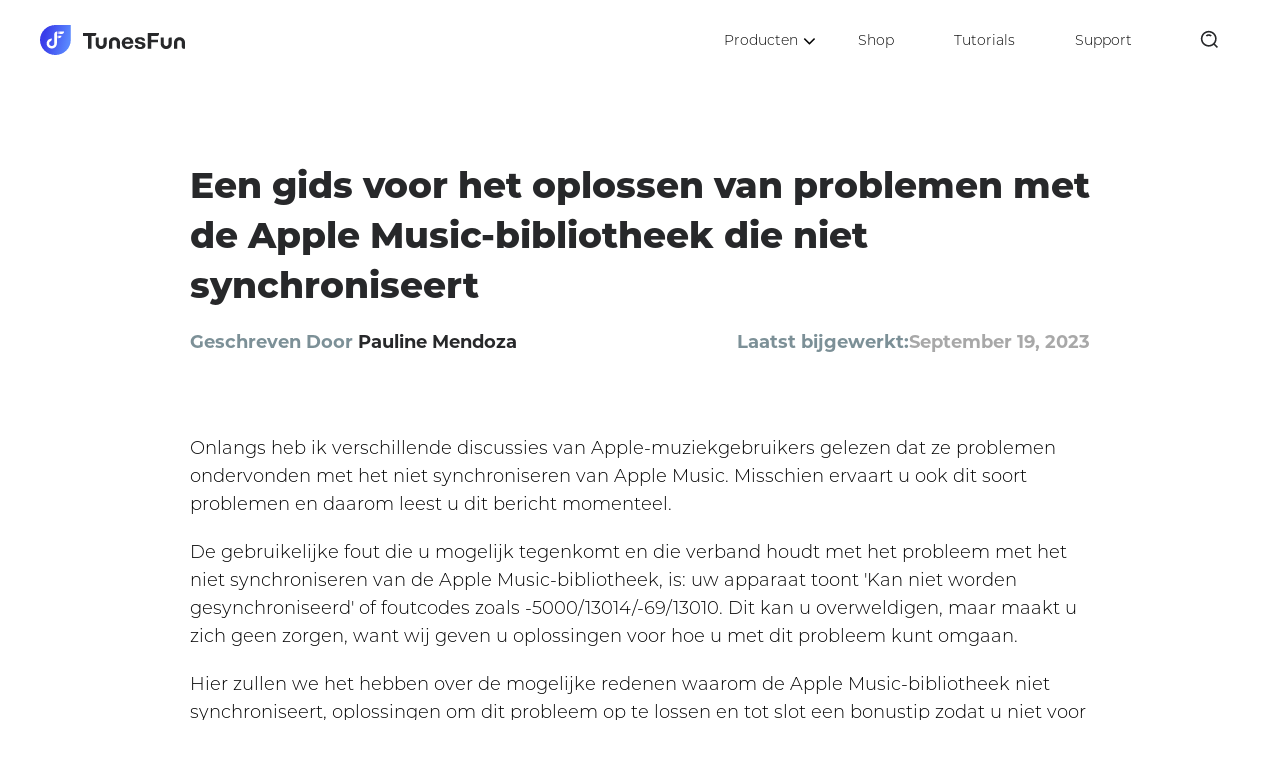

--- FILE ---
content_type: text/html
request_url: https://www.tunesfun.com/nl/apple-music-converter/apple-music-library-not-syncing.html
body_size: 8196
content:
<!DOCTYPE html><html lang="nl"><head>
    <meta charset="utf-8">
    <meta http-equiv="X-UA-Compatible" content="IE=edge">
    <meta content="yes" name="apple-mobile-web-app-capable">
    <meta name="viewport" content="width=device-width, initial-scale=1.0, maximum-scale=1.0, user-scalable=no">
    <meta name="description" content="Bent u op zoek naar manieren om het probleem met de Apple Music-bibliotheek op te lossen die niet worden gesynchroniseerd? Dan zal dit bericht dienen als uw ultieme gids om dit probleem op te lossen.">
    <link rel="icon" href="https://www.tunesfun.com/favicon.ico">
        
    <title>Gids voor het oplossen van problemen met de Apple Music-bibliotheek die niet synchroniseert</title>

            <!-- Google Tag Manager -->
    <script>
    (function(w, d, s, l, i) {
        w[l] = w[l] || [];
        w[l].push({
            'gtm.start': new Date().getTime(),
            event: 'gtm.js'
        });
        var f = d.getElementsByTagName(s)[0],
            j = d.createElement(s),
            dl = l != 'dataLayer' ? '&l=' + l : '';
        j.async = true;
        j.src =
            'https://www.googletagmanager.com/gtm.js?id=' + i + dl;
        f.parentNode.insertBefore(j, f);
    })(window, document, 'script', 'dataLayer', 'GTM-WN9C46R');
    </script>
    <!-- End Google Tag Manager -->
        <link href="https://www.tunesfun.com/css/layout.css?v=2.3.3" rel="stylesheet">
        <link rel="stylesheet" href="https://www.tunesfun.com/css/article.css?v=1.0.0">
    </head>

<body>
        <!-- Google Tag Manager (noscript) -->
    <noscript><iframe src="https://www.googletagmanager.com/ns.html?id=GTM-WN9C46R" height="0" width="0"
            style="display:none;visibility:hidden"></iframe></noscript>
    <!-- End Google Tag Manager (noscript) -->
      
   



    <div class="topper">
        <nav>
            <div class="webtop">
                <div class="navbar-box">
                    <div class="container">
                        <div class="navbar-header">
                            <button type="button" class="navbar-toggle collapsed" data-toggle="collapse" href="#navbarLink" data-target="#navbarLink" aria-expanded="false" aria-controls="navbarLink">
                                <span class="sr-only trans-04s">toggle navigatie</span>
                                <span class="icon-bar trans-04s"></span>
                                <span class="icon-bar trans-04s"></span>
                                <span class="icon-bar trans-04s"></span>
                            </button>
                            <a title="TunesFun" class="navbar-brand logo" href="/nl/"><img src="https://www.tunesfun.com/imgs/common/new-logo.svg" alt="TunesFun"></a>
                        </div>
                        <div class="navRight">
                            <ul class="navbarNav collapse" id="navbarLink">
                                <li class="navbarItem">
                                    <div class="dmproduct-content">
                                        <ul class="dmproduct-list">
                                            <li class="dmproduct-item"><a title="Spotify Music Converter" href="/nl/spotify-music-converter/"> <img width="60px" height="60px" src="https://www.tunesfun.com/imgs/common/smc-logo.svg" alt="Spotify Music Converter">
                                                    <span> Spotify Music Converter</span> </a></li>
                                            <li class="dmproduct-item"><a title="Apple Music Converter" href="/nl/apple-music-converter/"> <img width="60px" height="60px" src="https://www.tunesfun.com/imgs/product/amc-1-white.svg" alt="Apple Music Converter"><span> Apple Music Converter</span>
                                                </a></li>
                                            <li class="dmproduct-item"><a title="Hoorbare omzetter" href="/nl/audible-converter/"> <img width="60px" height="60px" src="https://www.tunesfun.com/imgs/common/ac-logo.svg" alt="Hoorbare omzetter">
                                                    <span>Hoorbare omzetter</span> </a></li>
                                            <li class="dmproduct-item"><a title="YouTube-muziekconvertor" href="/nl/youtube-music-converter/"> <img width="60px" height="60px" src="https://www.tunesfun.com/imgs/common/ymc-logo.png" alt="YouTube-muziekconvertor">
                                                    <span>YouTube-muziekconvertor</span> </a></li>
                                            <li class="dmproduct-item"><a title="Amazon Music Converter" href="/nl/amazon-music-converter/"> <img width="60px" height="60px" src="https://www.tunesfun.com/imgs/common/amz-logo.png" alt="Amazon Music Converter">
                                                    <span>Amazon Music Converter</span> </a></li>
                                            <li class="dmproduct-item"><a title="Elke muziekconverter" href="/nl/all-in-one-music-converter/"> <img width="60px" height="60px" src="https://www.tunesfun.com/imgs/common/aio-logo.png" alt="Elke muziekconverter">
                                                    <span>Elke muziekconverter</span> </a></li>
                                                   
                                              <li class="dmproduct-item"><a title="Pandora Muziek Converter" href="/nl/pandora-music-converter/"> <img width="60px" height="60px" src="https://www.tunesfun.com/imgs/common/pmc-logo.png" alt="Pandora Muziek Converter">
                                                        <span>Pandora Muziek Converter</span> </a></li>
                                                        <li class="dmproduct-item"><a title="Deezer Muziek Converter" href="/nl/deezer-music-converter/"> <img width="60px" height="60px" src="https://www.tunesfun.com/imgs/common/dmc-logo.png" alt="Deezer Muziek Converter">
                                                            <span>Deezer Muziek Converter</span> </a></li>   
                                       
                                                        </ul>
                                    </div>
                                    <span id="dm-product">Producten<i class="fa fa-angle-down"></i></span>
                                </li>
                                <li class="navbarItem"><a title="Shop" href="/nl/store/">Shop</a></li>
                                <li class="navbarItem"><a title="Tutorials" href="/nl/tutorials/">Tutorials</a></li>
                                <li class="navbarItem"><a title="Support" href="/nl/support/">Support</a></li>
                            </ul>
                            <div class="navbarSearchItem">
                                <form class="searchForm hiddenForm" action="/nl/tutorials/">
                                    <input class="searchInput" name="q" placeholder="Zoeken" type="text">
                                </form>
                                <span class="closeIcon" id="close"><img src="https://www.tunesfun.com/imgs/common/close.svg" alt="dichtbij"></span>
                                <div class="searchColumn">
                                    <a id="search" title="Zoeken">
                                        <img loading="lazy" src="https://www.tunesfun.com/imgs/common/new-search.svg" alt="zoek pictogram">
                                    </a>
                                </div>
                            </div>
                        </div>
                    </div>
                </div>
            </div>
        </nav>
            </div>
    <div class="page-content">
    <div class="container">
        <div class="flexArticle">
            <div class="leftArticleBody">
                <h1 class="editor-model editor-input" data-model="Article" data-name="title">Een gids voor het oplossen van problemen met de Apple Music-bibliotheek die niet synchroniseert</h1>
                <div class="authorBox">
                  
                    <p class="gt-block authorDesc">
                        <span class="written"><span class="lightBrown">Geschreven Door</span> Pauline Mendoza</span>
                        <span class="updated"><span class="lightBrown">Laatst bijgewerkt:</span><span class="notranslate">September 19, 2023</span></span>
                    </p>
                </div>
                <div class="editor-model articleBody" data-model="Article" data-name="content">
                    <p>Onlangs heb ik verschillende discussies van Apple-muziekgebruikers gelezen dat ze problemen ondervonden met het niet synchroniseren van Apple Music. Misschien ervaart u ook dit soort problemen en daarom leest u dit bericht momenteel. </p><p>De gebruikelijke fout die u mogelijk tegenkomt en die verband houdt met het probleem met het niet synchroniseren van de Apple Music-bibliotheek, is: uw apparaat toont 'Kan niet worden gesynchroniseerd' of foutcodes zoals -5000/13014/-69/13010. Dit kan u overweldigen, maar maakt u zich geen zorgen, want wij geven u oplossingen voor hoe u met dit probleem kunt omgaan.  </p>
<p>Hier zullen we het hebben over de mogelijke redenen waarom de Apple Music-bibliotheek niet synchroniseert, oplossingen om dit probleem op te lossen en tot slot een bonustip zodat u niet voor altijd met synchronisatieproblemen te maken krijgt. Als je al te nieuwsgierig bent, lees dan gewoon verder zodat je erachter komt. </p>
<p class="gt-block">
    <span class="articleGuide">
        <span class="guideTitle">Artikel Inhoud</span>
        <span class="guideBody"><a href="#part1" title="Deel 1. Waarom synchroniseert mijn Apple Music niet?   ">Deel 1. Waarom synchroniseert mijn Apple Music niet?   </a><a href="#part2" title="Deel 2. Hoe kan ik Apple Music Library repareren die niet synchroniseert?        ">Deel 2. Hoe kan ik Apple Music Library repareren die niet synchroniseert?        </a><a href="#part3" title="Deel 3. Bonus: download Apple Music Library voor altijd om problemen met synchroniseren te voorkomen   ">Deel 3. Bonus: download Apple Music Library voor altijd om problemen met synchroniseren te voorkomen   </a><a href="#part4" title="Deel 4. Overzicht">Deel 4. Overzicht</a></span>
    </span>
</p><h2 id="part1">Deel 1. Waarom synchroniseert mijn Apple Music niet?   </h2>
<p>Apple Music wordt beschouwd als een van de beroemde muziekstreamingservices die door muziekliefhebbers worden gebruikt. Het heeft een enorme verzameling nummers waar abonnees van kunnen genieten en naar kunnen luisteren. Het biedt ook een verscheidenheid aan genres van verschillende artiesten van over de hele wereld, daarom blijven muziekliefhebbers gebruik maken van zijn diensten.</p>
<p><img src="https://www.tunesfun.com/images/apple-music-converter/apple-music-not-syncing.png" alt="Apple Music synchroniseert niet"></p><p class="gt-block">Maar zelfs met hoe geweldig Apple Music is, zijn er momenten waarop je nog steeds problemen kunt tegenkomen, zoals dat Apple Music niet synchroniseert. De redenen waarom u dit probleem begint te ervaren, zijn misschien: uw apparaat is niet bijgewerkt, u bent aangemeld met een andere ID die u hebt gebruikt bij het abonneren op Apple Music, uw iCloud-muziekbibliotheek is niet ingeschakeld of u gebruikt niet de nieuwste iOS of <a href="https://support.apple.com/en-us/HT201352" target="_blank" rel="nofollow" title="iTunes-versie">iTunes-versie</a>.</p>
<p>Dus om problemen met de Apple Music-bibliotheek op te lossen die niet worden gesynchroniseerd, moet u alle oorzaken bekijken die dit probleem kunnen veroorzaken. In het volgende gedeelte geven we u een meer gedetailleerde handleiding over hoe u dit probleem kunt oplossen.</p>
<h2 id="part2">Deel 2. Hoe kan ik Apple Music Library repareren die niet synchroniseert?        </h2>
<p>Als u voortdurend een probleem met de synchronisatie van de Apple Music-bibliotheek tegenkomt, volgen hier 4 verschillende methoden die u kunt overwegen om dat probleem op te lossen.</p>
<h3>Methode 1. Schakel iCloud-muziekbibliotheek in op uw apparaten</h3>
<p>Een van de redenen waarom u tegenkomt dat de Apple Music-bibliotheek niet synchroniseert, is dat uw iCloud-muziekbibliotheek misschien niet is ingeschakeld op uw apparaat.</p>
<h4>1. Op iPhone, iPad of iPod touch</h4>
<p>Voor u om iCloud-muziekbibliotheek in te schakelen op uw iPhone, iPad of iPod Touch</p>
<ol>
<li> Ga naar de instellingen van uw apparaat.</li>
<li> Zoek naar de optie Muziek zodra deze is gestart.</li>
<li> U vindt daar de schakelaar voor de iCloud-muziekbibliotheek. Zorg ervoor dat de plaatsing is ingeschakeld.</li>
</ol>
<p>Zodra je het hebt ingeschakeld, worden je Apple Music-nummers onmiddellijk van je account opgehaald.</p>
<p>                     </p>
<p><img src="https://www.tunesfun.com/images/apple-music-converter/iphone-music-library-sync.jpg" height="400" alt="Schakel iCloud-muziekbibliotheek op iPhone in"></p><h4>2. Op je Mac</h4>
<p>Voor u om de iCloud-muziekbibliotheek in te schakelen met uw Mac</p>
<ol>
<li> Start de iTunes-app met uw Mac.</li>
<li> Selecteer iTunes in je menubalk.</li>
<li> Kies Voorkeur.</li>
<li> U ziet een selectievakje naast iCloud-muziekbibliotheek om het vinkje uit te schakelen. Zorg ervoor dat er een vinkje staat, om de iCloud-muziekbibliotheek in te schakelen en dat iTunes begint te synchroniseren met uw iCloud.</li>
</ol>
<p><img src="https://www.tunesfun.com/images/apple-music-converter/sync-icloud-music-library.jpg" alt="Schakel iCloud-muziekbibliotheek in op Mac"></p><h4>3. Op uw pc met iTunes voor Windows-gebruikers</h4>
<p>Voor u om de iCloud-muziekbibliotheek in te schakelen met Windows PC</p>
<ol>
<li> Voer de iTunes-app uit op uw Windows-pc.</li>
<li> Ga naar de optie "Bewerken"</li>
<li> Selecteer 'Voorkeuren'.</li>
<li> Vervolgens ziet u in het gedeelte Voorkeur de optie "iCloud-muziekbibliotheek inschakelen". </li>
<li> Plaats een vinkje op het vakje om deze iCloud-functie toe te staan. </li>
<li> Klik vervolgens op "OK" om de wijzigingen op te slaan. </li>
</ol>
<p>Daarna zul je merken dat je iTunes direct wordt gesynchroniseerd met je iCloud zodra je deze functie hebt ingeschakeld. </p>
<h3>Methode 2. Werk iOS en iTunes bij en start het apparaat opnieuw op</h3>
<p>Er is ook een kans dat de Apple Music-bibliotheek niet synchroniseert als uw apparaat niet is bijgewerkt of een oudere versie van iTunes of iOS heeft. Als dat het geval is, hoeft u alleen maar uw iOS en iTunes bij te werken op het apparaat dat u gebruikt om dit probleem op te lossen.</p>
<p>Om uw iOS-versie van uw iPhone of iDevice bij te werken, gaat u naar Instellingen, selecteert u Algemeen en tikt u op Software-update. U moet de beschikbare updates downloaden en installeren, zodat uw apparaten de nieuwste versie krijgen.</p>
<p>Om uw iTunes op uw computer bij te werken, gaat u naar de officiële website van iTunes en daar vindt u de nieuwste versie die u kunt downloaden en installeren. Zodra je het hebt geïnstalleerd, heb je eindelijk de bijgewerkte versie van iTunes. </p>
<h3>Methode 3. Werk de iCloud-muziekbibliotheek handmatig bij vanuit iTunes</h3>
<p>Een andere manier om het probleem met het niet synchroniseren van Apple Music op te lossen, is door uw iCloud Music-bibliotheek handmatig bij te werken vanuit iTunes. Hier zijn de stappen om het te doen.</p>
<ol>
<li> Start uw iTunes op uw apparaat.</li>
<li> Ga naar Bestand en klik erop. </li>
<li> Ga naar Bibliotheek en klik op iCloud-muziekbibliotheek. </li>
</ol>
<p>Zodra uw iCloud-muziekbibliotheek is bijgewerkt, worden uw "Wachtende" nummers gesynchroniseerd met uw iTunes-catalogus of geüpload naar uw iCloud-muziekbibliotheek. </p>
<h3>Methode 4. Zorg ervoor dat u dezelfde Apple ID gebruikt</h3>
<p class="gt-block">Als je Apple Music nog steeds niet synchroniseert, zelfs niet nadat je de vorige drie methoden hebt uitgevoerd, is het volgende dat je moet overwegen of de <a href="https://support.apple.com/apple-id" target="_blank" rel="nofollow" title="Apple ID">Apple ID</a> waarmee u op uw apparaat bent ingelogd, is vergelijkbaar met degene die u gebruikte toen u zich abonneert op Apple Music. Je hebt geen toegang tot Apple Music als je een andere Apple ID hebt gebruikt. Volg de onderstaande stappen om dit te controleren.</p>
<h4>1. iPhone of iPad</h4>
<p>Ga naar Instellingen van je apparaat en klik op je naam. Uw Apple ID is zichtbaar op het scherm. Controleer of u dezelfde Apple ID hebt gebruikt toen u gebruikmaakte van het abonnement.   </p>
<h4>2. iTunes op een pc of Mac</h4>
<p>Open uw iTunes en klik vervolgens op de Store. Selecteer daarna de accountlink die u in het rechtergedeelte van het zijmenu kunt zien. U kunt daar de Apple ID vinden waarmee u inlogt op uw iTunes. </p>
<p>Als u denkt dat uw huidige Apple ID anders is dan die waarvoor u zich hebt geregistreerd, hoeft u alleen maar uit te loggen en de ID in te voeren waarmee u zich hebt geabonneerd. Nadat u zich hebt aangemeld, hebt u toegang tot uw Apple Music op uw apparaat. </p>
<h2 id="part3">Deel 3. Bonus: download Apple Music Library voor altijd om problemen met synchroniseren te voorkomen   </h2>
<p class="gt-block">Als bonustip is er een manier om geen problemen met de synchronisatie van de Apple Music-bibliotheek tegen te komen of te vermijden. Dit is met het gebruik van een professionele tool genaamd <a href="https://www.tunesfun.com/nl/apple-music-converter/" target="_blank" rel="noopener" title="TunesFun Apple Music Converter" class="gtmArticleInLink">TunesFun Apple Music Converter</a> waarmee je nummers van je Apple Music kunt downloaden en je die nummers voor altijd kunt bewaren.</p>
<p>Als het de eerste keer is dat je erover hoort TunesFun Apple Music Converter, het is een gespecialiseerde tool die tegelijkertijd Apple Music-nummers kan downloaden naar formaten zoals MP3, WAV, FLAC, enz. Het verschilt van andere converters omdat het een geavanceerde functie heeft die de DRM-beveiliging kan verwijderen dat is gecodeerd op elk Apple Music-nummer. </p><p>Dit is degene die ervoor verantwoordelijk is dat je alleen toegang hebt tot Apple Music-nummers als je erop bent geabonneerd. Zodra je dit hebt verwijderd, zijn er geen beperkingen meer en zul je tegelijkertijd geen Apple Music-bibliotheek tegenkomen die niet synchroniseert.</p>
<p class="gt-block">
    <a class="hover-btn btn-set articleBodyBtn download-btn btn gtmArticleInLink" href="/nl/download/apple-music-converter.exe" target="_blank" title="Probeer het gratis"><i class="fa fa-windows"></i>Probeer het gratis</a>
    <a class="hover-btn btn-set download-btn btn gtmArticleInLink" href="/nl/download/apple-music-converter.pkg" target="_blank" title="Probeer het gratis"><i class="fa fa-apple"></i>Probeer het gratis</a>
</p><p>Daarnaast, TunesFun Apple Music Converter staat ook bekend om zijn conversiesnelheid van x16 en zelfs met zo'n snelheid kan het nog steeds de kwaliteit van de nummers behouden die vergelijkbaar is met het originele nummer. Het heeft ook deze geavanceerde ID3-tagtechnologie die de informatie van het nummer onmiddellijk kan identificeren en de organisatie van de nummers na conversie kan behouden.  </p>
<p>Dus als je deze software zelf wilt proberen, bezoek dan hun officiële website om het programma te downloaden en te installeren. TunesFun Apple Music Converter werkt op zowel Mac als Windows, je kunt selecteren welk besturingssysteem je gebruikt. </p><p>Zodra je het hebt geïnstalleerd, bekijk je de volgende stappen die ik hieronder geef over hoe je deze tool kunt gebruiken, zodat je Apple Music-nummers kunt downloaden die je voor altijd kunt bewaren.  </p>
<h4>Stap 1. Kies het nummer uit je Apple Music-afspeellijst.</h4>
<p>Open TunesFun Apple Music Convert geïnstalleerd op uw computer. Wacht tot al je Apple Music-nummers zijn geladen en selecteer vervolgens de nummers die je wilt downloaden.</p>
<p><img src="https://www.tunesfun.com/image/apple-music-converter/select-song-to-convert.png" alt="Kies Apple Music"></p><h4>Stap 2. Wijzig het audio-uitvoerformaat en de doelmap</h4>
<p>Nadat u de nummers die u wilt converteren al hebt geselecteerd, kunt u nu het uitvoeraudioformaat wijzigen op basis van uw voorkeur. Vervolgens kunt u vrijelijk de locatiemap instellen waar u de gedownloade tracks wilt opslaan.</p>
<p><img src="https://www.tunesfun.com/image/apple-music-converter/choose-output-format-and-folder.png" alt="Wijzig het Apple Music-uitvoerformaat"></p><h4>Stap 3. Klik op de knop "Converteren" om te beginnen met het converteren van uw geselecteerde Apple Music-nummers</h4>
<p>Zodra u tevreden bent met wat u hebt geselecteerd, kunt u het conversieproces starten door op de knop "Converteren" te klikken. Wanneer het proces is voltooid, kunt u de geconverteerde nummers bekijken in de map die u eerder hebt geselecteerd.</p>
<p><img src="https://www.tunesfun.com/image/apple-music-converter/click-convert-button.png" alt="Converteer Apple Music"></p><p>Met het gebruik van de TunesFun Apple Music-converter, je zult niet langer last hebben van het feit dat de Apple-muziekbibliotheek geen synchronisatieproblemen heeft, omdat het vergelijkbaar is met alle formaten waarvoor geen internetverbinding of synchronisatie met apparaten of cloudopslag nodig is.</p>
<h2 id="part4">Deel 4. Overzicht</h2>
<p>Er zijn verschillende manieren om de Apple Music-bibliotheek op te lossen zonder problemen met synchroniseren, zoals we in dit bericht hebben besproken. Maar als je een dergelijk probleem niet wilt tegenkomen, dan is de beste optie, en degene die ik aanbeveel, het downloaden van Apple Music-nummers met behulp van de professionele tool genaamd iTunes Apple Music Converter. </p><p>Op deze manier kun je je eigen Apple Music-nummers vrij beheren op verschillende apparaten en heb je tegelijkertijd geen abonnement nodig om je favoriete Apple Music-nummers te openen en te beluisteren. </p>
                </div>
            </div>
         
        </div>
    </div>

    <div>
        <div class="container">
            <div class="pcWidth">
                <p class="gt-block navArticle"><a href="/nl/" class="navLogo"><img loading="lazy" src="https://www.tunesfun.com/imgs/article/home.svg" alt="home">Home</a><img loading="lazy" src="https://www.tunesfun.com/imgs/article/right.svg" alt="rechts"><a href="/nl/apple-music-converter/">Apple Music Converter</a><img loading="lazy" src="https://www.tunesfun.com/imgs/article/right.svg" alt="rechts"><a href="#">Een gids voor het oplossen van problemen met de Apple Music-bibliotheek die niet synchroniseert</a></p>
                <div class="commentBlock">
                    <p class="f18 brown text-center bold">laat een reactie achter</p>
                    <div class="commentTable" id="articleId" data-article="338">
                        <div>
                            <input class="commentName" type="text" placeholder="Naam*  ">
                            <input class="commentEmail" type="text" placeholder="E-mailadres">
                            <textarea class="commentText" type="text" placeholder="Schrijf je beoordeling" rows="5"></textarea>
                          
                            <button class="reviewSubmit btn" id="submitReview">Verzenden</button>
                            <div class="submitInfo"></div>
                        </div>
                    </div>
                </div>
         
            </div>
        </div>
    </div>
    </div>
        
    <!-- <div id="top-btn" class="top-btn t4s ">
    <span><i class="fa fa-angle-up" aria-hidden="true"></i></span>
</div> -->
    <div class="footer">
        <div class="container ">
            <div class="flex">
                <div class="footer-column footer-column-product">
                    <p class="footer-column-title relative">Producten</p>
                    <div class=" navbar-collapse" id="productsList">
                                            <ul>
                            <li><a title="Hoorbare omzetter" href="/nl/audible-converter/"> Hoorbare omzetter </a></li>
                            <li><a title="Apple Music Converter" href="/nl/apple-music-converter/">Apple Music Converter
                                </a></li>
                            <li><a title="Spotify Music Converter" href="/nl/spotify-music-converter/">Spotify Muziek converteren </a></li>
                            <li><a title="YouTube-muziekconvertor" href="/nl/youtube-music-converter/">YouTube Muziek Converter </a></li>
                            <li><a title="Amazon Music Converter" href="/nl/amazon-music-converter/">Amazon Muziek Converter</a></li>
                            <li><a title="Elke muziekconverter" href="/nl/all-in-one-music-converter/">Elke muziekconverter</a></li>
                                 <li><a title="Pandora Muziek Converter" href="/nl/pandora-music-converter/">Pandora Muziek Converter</a></li>
                                        <li><a title="Deezer Muziek Converter" href="/nl/deezer-music-converter/">Deezer Muziek Converter</a></li>
                                            
                        </ul>
                                            </div>

                </div>

                <div class="footer-column footer-column-company">
                    <p class="footer-column-title relative">Bedrijf
</p>
                    <div class=" navbar-collapse" id="companyList">
                        <ul>
                            <li><a href="/nl/about/" title="Over Ons" class="footer-column-link trans-04s">Over Ons</a>
                            </li>
                            <li><a href="/nl/contact/" title="Contact" class="footer-column-link trans-04s">Neem contact met ons op</a></li>
                            <li><a href="/nl/terms/" title="Termijn" class="footer-column-link trans-04s">Termijn</a></li>
                            <li><a href="/nl/privacy-policy/" title="Privacybeleid" class="footer-column-link trans-04s">Privacybeleid</a></li>
                            <li><a href="/nl/refund-policy/" title="Terugbetalingen" class="footer-column-link trans-04s">Terugbetalingen</a></li>
                        </ul>
                    </div>
                </div>
                <div class="footer-column footer-column-support">
                    <p class="footer-column-title relative">Support</p>
                    <div class=" navbar-collapse" id="supportList">
                        <ul>
                            <li><a href="/nl/support/" title="Support center" class="footer-column-link trans-04s">Ondersteuningscentrum</a></li>
                            <li><a href="/nl/tutorials/" title="How-tos" class="footer-column-link trans-04s">How-tos</a>
                            </li>
                            <li><a href="/nl/products/" title="Product" class="footer-column-link trans-04s">Product</a>
                            </li>
                            <li><a href="/nl/sitemap/" title="Sitemap" class="footer-column-link trans-04s">Sitemap</a>
                            </li>
                        </ul>
                    </div>
                </div>
                                <div class="footer-column footer-column-popular">
                    <p class="footer-column-title relative">Populair</p>
                    <div class=" navbar-collapse" id="companyList">
                        <ul>
                            <li><a href="/nl/apple-music-converter/itunes-crossfade-not-working.html" title="Repareren werkt niet meer" class="footer-column-link trans-04s">Hoe iTunes Crossfade te repareren dat niet meer werkt (2026)</a></li>
                            <li><a href="/nl/spotify-music-converter/spotify-alarm-iphone.html" title="Instellen als alarm" class="footer-column-link trans-04s">Instellen Spotify Als alarm op iPhone!(Eenvoudige handleiding 2026)</a></li>
                            <li><a href="/nl/audible-converter/audible-download-manager-not-working.html" title="Repareer hoorbare downloadmanager" class="footer-column-link trans-04s">Beste methoden om Audible Download Manager te repareren die niet werkt</a></li>
                            <li><a href="/nl/spotify-music-converter/joox-vs-spotify.html" title="Welke is beter" class="footer-column-link trans-04s">Welke is beter: Joox vs Spotify (update 2026)</a></li>
                            <li><a href="/nl/apple-music/sync-apple-music-to-ipod-classic.html" title="Gids" class="footer-column-link trans-04s">Handleiding voor het synchroniseren van Apple Music met iPod Classic (update 2026)</a></li>
                        </ul>
                    </div>
                </div>
                                <div class="footer-column footer-column-subscribe">
                    <p>Abonneer u op de nieuwste updates en aanbiedingen</p>
                    <div class="subscribeEmailBox">
                        <input id="footerSubscribeEmail" class="footer-subscribe-input" type="text" placeholder="E-mailadres">
                        <button id="footerSubscribeBTN" class="footer-subscribe-btn ">Verzenden</button>
                    </div>
                    <div class="subscribeInfo" id="subscribeInfo"></div>
                    <div class="footerCaptcha">
                        <input id="footerCaptchaInput" type="text" placeholder="Captcha">
                        <img id="footerCaptchaImg" alt="captcha" height="30" onclick="this.src='/captcha?'+new Date();">
                    </div>
                    <div class="footer-column footer-column-follow">
                        <div class="socialFollow ">
                            <a title="Twitter" href="https://twitter.com/tunes_fun84794" class="trans-04s link-t"><i class="fa fa-twitter"></i></a>
                            <a title="YouTube" href="https://www.youtube.com/@TunesFun-xp2qs" class="trans-04s link-y"><i class="fa fa-youtube-play"></i></a>
                            <a title="Facebook" href="https://www.facebook.com/TunsFun-61554795002007/" class="trans-04s link-f"><i class="fa fa-facebook"></i></a>
                        </div>
                    </div>
                    <div class="footer-column relative footer-column-lan">
                        <a title="nu lang" class="footerLanguage languageHeader">
                            <span class="nowLang" id="nowLang">Engels</span><i class="fa fa-angle-down t4s"></i>
                        </a>
                        <div class="footerLanguageList t4s footerLanguageListShow">
                            <dl>
                                <dt data-lang="en"><a href="/nl/" class="footerLanguage languageSelectItem"><span class="notranslate">English</span></a></dt>
                                <dt data-lang="fr"><a href="/fr/" class="footerLanguage languageSelectItem"><span class="notranslate">Français</span></a></dt>
                                <dt data-lang="de"><a href="/de/" class="footerLanguage languageSelectItem"><span class="notranslate">Deutsch</span></a></dt>
                                <dt data-lang="es"><a href="/es/" class="footerLanguage languageSelectItem"><span class="notranslate">Español</span></a></dt>
                                <dt data-lang="ja"><a href="/ja/" class="footerLanguage languageSelectItem"><span class="notranslate">日本語</span></a></dt>
                                <dt data-lang="zh-TW"><a href="/zh-TW/" class="footerLanguage languageSelectItem"><span class="notranslate">繁體中文</span></a></dt>
                                <dt data-lang="zh-CN"><a href="/zh-CN/" class="footerLanguage languageSelectItem"><span class="notranslate">简体中文</span></a></dt>
                                <dt data-lang="it"><a href="/it/" class="footerLanguage languageSelectItem"><span class="notranslate">Italiano</span></a></dt>
                                <dt data-lang="ko"><a href="/ko/" class="footerLanguage languageSelectItem"><span class="notranslate">한국어</span></a></dt>
                                <dt data-lang="nl"><a href="/nl/" class="footerLanguage languageSelectItem"><span class="notranslate">Nederlands</span></a></dt>
                                <dt data-lang="pl"><a href="/pl/" class="footerLanguage languageSelectItem"><span class="notranslate">Polski</span></a></dt>
                                <dt data-lang="ru"><a href="/ru/" class="footerLanguage languageSelectItem"><span class="notranslate">Русский</span></a></dt>
                                <dt data-lang="pt"><a href="/pt/" class="footerLanguage languageSelectItem"><span class="notranslate">Português</span></a></dt>
                                <dt data-lang="ar"><a href="/ar/" class="footerLanguage languageSelectItem"><span class="notranslate">Arabic</span></a></dt>
                            </dl>
                        </div>
                    </div>
                </div>
            </div>
        </div>
    </div>
    <div class="copyRight ">
        <div class="container">
            <p>Copyright © 2026 TunesFun. Alle rechten voorbehouden.</p>
        </div>
    </div>

            <script src="https://www.tunesfun.com/js/layout.js?v=2.0.1"></script>
    
    <script src="https://www.tunesfun.com/js/article.js?v=1.0.0"></script>
    

<script data-cfasync="false" src="https://tdns0.gtranslate.net/tdn-bin/queue.js"></script><script defer src="https://static.cloudflareinsights.com/beacon.min.js/vcd15cbe7772f49c399c6a5babf22c1241717689176015" integrity="sha512-ZpsOmlRQV6y907TI0dKBHq9Md29nnaEIPlkf84rnaERnq6zvWvPUqr2ft8M1aS28oN72PdrCzSjY4U6VaAw1EQ==" data-cf-beacon='{"version":"2024.11.0","token":"06d26d71f32d4141b92e3e499be8880e","r":1,"server_timing":{"name":{"cfCacheStatus":true,"cfEdge":true,"cfExtPri":true,"cfL4":true,"cfOrigin":true,"cfSpeedBrain":true},"location_startswith":null}}' crossorigin="anonymous"></script>
</body></html>


--- FILE ---
content_type: text/css
request_url: https://www.tunesfun.com/css/article.css?v=1.0.0
body_size: 1746
content:
.f18{font-size:18px}.brown{color:#344a54}.bold{font-weight:600}.lightBrown{color:#7c9097}.articleBody{color:#000}.topper{position:relative}h3{margin-bottom:30px;margin-top:40px;font-size:24px;font-weight:700;line-height:36px;text-align:left;color:#27282a}h3>span.numPink{color:#ff82cc}.page-content .container{width:900px}.navbar-box .container{width:1200px}h1{font-size:36px;font-weight:800;line-height:50px;letter-spacing:0;text-align:left;color:#27282a;margin:0 0 20px 0}.authorBox{margin:0 0 80px}.authorDesc{display:flex;justify-content:space-between;margin-bottom:0}.written{font-size:18px;font-weight:700;line-height:24px;letter-spacing:0;text-align:left;color:#27282a}.updated{font-size:18px;font-weight:700;line-height:24px;letter-spacing:0;text-align:left;color:#a8a8a8}.flexArticle{margin-top:80px;margin-bottom:80px}h2{font-size:30px;font-weight:700;line-height:36px;text-align:left;color:#27282a;margin-bottom:40px;margin-top:80px}.articleBody h4,.articleBody p{font-size:18px;line-height:28px;margin-bottom:20px}.articleBody img{max-width:100%}.articleBody li{padding-left:0;padding-bottom:10px;font-size:16px;line-height:26px}.articleBody ol,.articleBody ul{padding-left:20px;margin-bottom:20px}.articleBody b,.articleBody strong{color:#27282a}.articleBody .articleGuide{margin-top:30px;display:block;flex-direction:column;background:#edf7ff;border-radius:20px;padding:40px;margin-bottom:80px}.guideTitle{font-size:20px;font-weight:700;line-height:28px;letter-spacing:0;text-align:left;display:block;margin-bottom:20px}.guideBody{display:flex;gap:20px;flex-direction:column}.guideBody a{display:block;font-size:18px;font-weight:400;line-height:28px;text-align:left;position:relative;color:#27282a}.articleBody .download-btn{display:inline-block;margin-right:20px;background:linear-gradient(93.61deg,#00b3db 1.36%,#06cade 99.6%);border-radius:8px;color:#fff;text-align:center;padding:16px 40px;font-size:16px;border:0;overflow:hidden;position:relative;z-index:1}.articleBody .articleBodyBtn{background:linear-gradient(98.15deg,#393dea 0,#3e70f5 99.24%)}.articleBody .articleBodyBtn i.fa{padding-right:10px}.articleBody .download-btn:hover{background:#000}.hover-btn:nth-of-type(1):hover::after,.hover-btn:nth-of-type(1):hover::before,.hover-btn:nth-of-type(2):hover::after,.hover-btn:nth-of-type(2):hover::before{display:none}.navArticle{display:flex;align-items:center}.navArticle a{font-size:16px;font-weight:400;line-height:24px;color:#64748b}.navLogo{display:flex;align-items:center;gap:10px}.navArticle img{width:24px;height:24px;vertical-align:middle}.commentBlock{margin-top:40px;margin-bottom:80px}.commentBlock .brown{font-size:30px;font-weight:800;line-height:50px;text-align:center;margin-bottom:40px}.commentTable{background:#d1ebff;border-radius:20px;width:100%;padding:40px 60px}.commentTable input,.commentTable textarea{color:#27282a;border:0;outline:0;border-radius:10px}.commentTable input::placeholder,.commentTable textarea::placeholder{color:rgba(52,74,84,.6)}.commentEmail,.commentName{width:48.6%;padding:9.5px 20px;margin-bottom:20px}.commentEmail{float:right}.commentText{padding:15px 20px;margin-bottom:40px;width:100%;resize:none;height:160px}.commentEmail.error,.commentName.error,.commentText.error{border:1px solid red}.reviewSubmit{width:100%;padding:16px;border-radius:10px;background:linear-gradient(98.15deg,#393dea 0,#3e70f5 99.24%);color:#fff;font-size:16px;outline:0;border:0;position:relative;overflow:hidden;z-index:1;transition-duration:.5s}.reviewSubmit:hover{color:#fff}.submitInfo{text-align:center;color:red;height:0;opacity:0;transform:translateY(5px);font-size:16px;transition:.4s}.submitInfo.submitInfoShow{opacity:1}.product-show{padding:80px 80px 80px 100px;background:linear-gradient(97.17deg,#bce7ff 1.92%,#ccf7f8 100%);width:100%;border-radius:20px;display:flex;align-items:center}.product-show.amccolor{background:linear-gradient(93.53deg,#f8bbdd 9.49%,#fdd7fd 90.95%);margin-top:20px}.product-show .left{margin-right:80px;flex-shrink:0}.product-show .left img{width:171px;height:269px}.product-show .right .title{font-size:36px;font-weight:800;line-height:50px;margin-bottom:20px;text-align:left;display:block}.product-show .right .comtext{font-size:16px;font-weight:400;line-height:26px;margin-bottom:40px;display:block}.buy-link.amccolor{background:linear-gradient(93.53deg,#ff5e98 1.85%,#ff7aaf 99.6%)}.productBannerBTNColumn{display:flex;gap:20px;margin-bottom:20px}.productBoard-btn{padding:11px 40px;color:#fff;font-size:16px;font-weight:400;line-height:26px;text-align:center;border-radius:8px}.download-link{background:linear-gradient(98.15deg,#393dea 0,#3e70f5 99.24%)}.buy-link{background:linear-gradient(93.61deg,#00b3db 1.36%,#06cade 99.6%)}.productBoard-btn i{padding-right:10px}.productList{padding-bottom:80px}@media (max-width:900px){.page-content .container{width:100vw;padding:0 20px}}@media (max-width:768px){h1{font-size:24px;line-height:36px;text-align:center;margin:0 0 30px 0}h2{font-size:24px;font-weight:700;line-height:36px;margin-top:50px}h3{font-size:16px;font-weight:700;line-height:22px;text-align:left;margin-top:30px;margin-bottom:20px}.authorDesc{flex-direction:column}.written{font-size:14px;line-height:16px;margin-bottom:10px}.updated{font-size:14px;font-weight:400;line-height:22px;text-align:left}.authorBox{margin:0 0 50px}.articleBody h4,.articleBody p{font-size:14px;font-weight:400;line-height:22px}.articleBody .articleGuide{padding:20px;margin-bottom:50px}.guideTitle{font-size:18px;font-weight:700;line-height:24px}.guideBody a{font-size:14px;font-weight:400;line-height:22px}.articleBody .download-btn{width:100%}.articleBody p .download-btn:first-child{margin-bottom:10px}.navArticle{flex-wrap:wrap}.navArticle img{width:20px;height:20px}.navArticle img .home{width:16px;height:16px}.navArticle a{font-size:14px;font-weight:400;line-height:22px}.commentTable{padding:20px 10px}.commentEmail,.commentName{width:100%;margin-bottom:10px;padding:11.5px 20px}.commentText{height:100px}.commentEmail{margin-bottom:20px}.product-show{flex-direction:column;padding:40px 20px;justify-content:center}.product-show .left{margin-right:0;margin-bottom:30px}.product-show .right .title{font-size:24px;line-height:36px;text-align:center}.product-show .right .comtext{text-align:center;margin-bottom:30px;font-size:14px;line-height:22px}.introduce .row img{width:100%}.recommended-content.amc{height:auto}.productBannerBTNColumn{flex-direction:column;gap:10px;margin-bottom:0}.productBannerBTNColumn .banner-btn{margin-bottom:0}.productBoard-btn{display:block}.product-show .left img{width:98px;height:154px}.productList{padding-bottom:70px}.flexArticle{margin-bottom:50px;margin-top:50px}.topper{position:relative}}

--- FILE ---
content_type: text/plain
request_url: https://www.google-analytics.com/j/collect?v=1&_v=j102&a=539602126&t=pageview&_s=1&dl=https%3A%2F%2Fwww.tunesfun.com%2Fnl%2Fapple-music-converter%2Fapple-music-library-not-syncing.html&ul=en-us%40posix&dt=Gids%20voor%20het%20oplossen%20van%20problemen%20met%20de%20Apple%20Music-bibliotheek%20die%20niet%20synchroniseert&sr=1280x720&vp=1280x720&_u=YGBACEABBAAAACAAI~&jid=1761402125&gjid=833457907&cid=324129886.1768530277&tid=UA-174186307-1&_gid=1158962682.1768530277&_r=1&_slc=1&gtm=45He61e1h1n81WN9C46Rv832082903za200zd832082903&gcd=13l3l3l3l1l1&dma=0&tag_exp=103116026~103200004~104527907~104528501~104684208~104684211~105391252~115495940~115938465~115938468~116491844~116988315~117041587&z=1294295945
body_size: -450
content:
2,cG-V1GLQ3VGCG

--- FILE ---
content_type: application/javascript
request_url: https://www.tunesfun.com/js/article.js?v=1.0.0
body_size: 516
content:
!function(e){var t={};function o(n){if(t[n])return t[n].exports;var i=t[n]={i:n,l:!1,exports:{}};return e[n].call(i.exports,i,i.exports,o),i.l=!0,i.exports}o.m=e,o.c=t,o.d=function(e,t,n){o.o(e,t)||Object.defineProperty(e,t,{configurable:!1,enumerable:!0,get:n})},o.n=function(e){var t=e&&e.__esModule?function(){return e.default}:function(){return e};return o.d(t,"a",t),t},o.o=function(e,t){return Object.prototype.hasOwnProperty.call(e,t)},o.p="",o(o.s=34)}({34:function(e,t,o){e.exports=o(35)},35:function(e,t){function o(e){$(e).addClass("error"),setTimeout(function(){$(e).removeClass("error")},200),setTimeout(function(){$(e).addClass("error")},400),setTimeout(function(){$(e).removeClass("error")},4e3)}$(document).scroll(function(){$(document).scrollTop()>=25*$(document).height()/100?$(".fixNav").addClass("fixShow"):$(".fixNav").removeClass("fixShow")}),$(function(){var e=$("html, body");$(" .guideBody  a").click(function(){return e.animate({scrollTop:$($.attr(this,"href")).offset().top-85},500),!1})}),$("#submitReview").click(function(){var e=".commentTable .commentEmail",t=".commentTable .commentName",n=".commentTable .commentText";if(function(e,t,n){var i=$(e).val(),a=$(t).val(),r=$(n).val(),s=!0;i&&/^[a-z0-9]+([._\\-]*[a-z0-9])*@([a-z0-9]+[-a-z0-9]*[a-z0-9]+.){1,63}[a-z0-9]+$/.test(i)||(o(e),s=!1);a||(o(t),s=!1);r||(o(n),s=!1);return s}(e,t,n)){$("#submitReview").text("Submitting").attr("disabled","disabled");var i=$(e).val();$.post("/submit/article/review/",{email:i,name:$(t).val(),text:$(n).val(),article_id:$("#articleId").data("article")},function(o){o.success&&1==o.success&&($(".increaseNum").text(Number($(".increaseNum").html())+1),$("#submitReview").text("Submit").removeAttr("disabled"),$(".commentTable .submitInfo").addClass("submitInfoShow").text("Success!"),$(t).val(""),$(e).val(""),$(n).val(""),setTimeout(function(){$(".commentTable .submitInfo").removeClass("submitInfoShow")},4e3))}).fail(function(){$("#submitReview").text("Submit").removeAttr("disabled"),$(".commentTable .submitInfo").addClass("submitInfoShow").text("Submit failed !"),setTimeout(function(){$(".commentTable .submitInfo").removeClass("submitInfoShow")},4e3)})}})}});